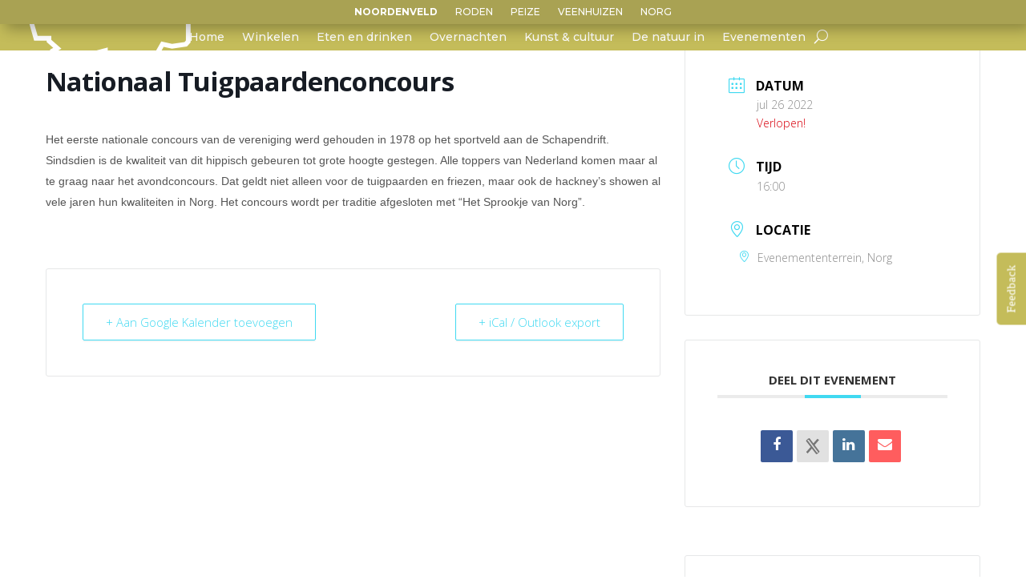

--- FILE ---
content_type: text/css
request_url: https://bezoeknorg.nl/wp-content/uploads/sites/4/2022/05/csshero-static-style-divi.css?ver=2
body_size: 29
content:
#menu-secundair-menu > li:nth-child(1) > a {
  font-weight: 700;
}
#left-area .hentry .post-meta {
  display: none;
}
#sidebar {
  display: none;
}
#left-area .hentry > h2 a {
  font-family: 'montserrat';
  font-weight: 700;
}
#left-area .hentry {
  font-family: 'montserrat';
}


--- FILE ---
content_type: image/svg+xml
request_url: https://bezoeknorg.nl/wp-content/uploads/sites/4/2022/04/Norg-silhouette.svg
body_size: 414
content:
<?xml version="1.0" encoding="UTF-8"?> <svg xmlns="http://www.w3.org/2000/svg" xmlns:xlink="http://www.w3.org/1999/xlink" version="1.1" id="Laag_1" x="0px" y="0px" viewBox="0 0 841.9 469.9" style="enable-background:new 0 0 841.9 469.9;" xml:space="preserve"> <style type="text/css"> .st0{fill:#FFFFFF;} </style> <path class="st0" d="M286.2,84.5L375.7,47l168.7-13.8l16.2,44.3l55-12l12.5,113.9l180.2-31.3v146.2l-6.7,7.2l-63.1,9.6l-54.4-11.9 l-57,98.3l-77.6,29.3l-135.6-62v-36.2l-75.5,20.5l-35.9,1.1L147.1,431l-19.5-39l15.2-36.4l37.5-21l-50.8-43.2v-20H60.5l-26.8-92.5 l174.7,6.3l-4.2-51.3l109.6,5.6L286.2,84.5z M560.5,8.2L370.1,23.8L253.8,72.5l20.7,41.5l-96.2-4.9l4.2,51.7L9.4,154.4v23.8 L42.7,295H106v7.3l33.2,28.2l-15,8.4l-22.6,53.9l35.1,70.2l172-89.3l32-1l49.8-13.2V380l158.4,72.4l94.6-35.8l52.6-90.7l41.9,9.1 l75.5-11.4l18.5-20.1V120.1l-183.1,31.8l-12.7-115L575.8,50L560.5,8.2z"></path> </svg> 

--- FILE ---
content_type: image/svg+xml
request_url: https://bezoeknorg.nl/wp-content/uploads/sites/4/2022/04/Boom.svg
body_size: 182
content:
<?xml version="1.0" encoding="UTF-8"?> <svg xmlns="http://www.w3.org/2000/svg" xmlns:xlink="http://www.w3.org/1999/xlink" version="1.1" id="Laag_1" x="0px" y="0px" viewBox="0 0 347.9 469.9" style="enable-background:new 0 0 347.9 469.9;" xml:space="preserve"> <style type="text/css"> .st0{fill:#FFFFFF;} </style> <polygon class="st0" points="179.3,4.5 6.1,396.8 41.5,385.2 6.1,465.4 156.1,416.5 152.6,451.4 159.2,445.8 159.2,460.2 195.3,460.2 195.3,416.3 343.2,461.4 309.9,382.6 343.2,392.8 "></polygon> </svg> 